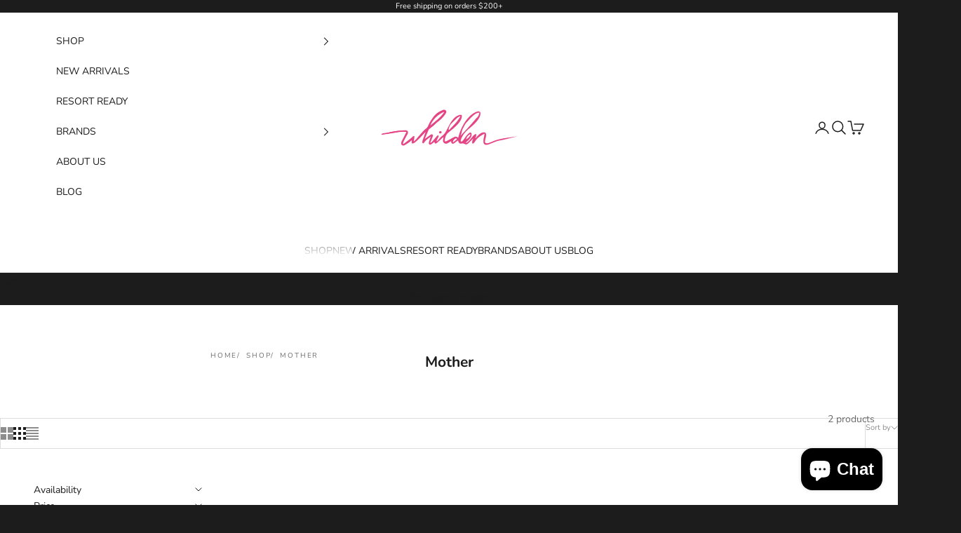

--- FILE ---
content_type: text/json
request_url: https://conf.config-security.com/model
body_size: 85
content:
{"title":"recommendation AI model (keras)","structure":"release_id=0x55:2e:5c:4a:70:51:27:47:42:70:47:6b:4f:66:63:56:2f:7f:39:7a:44:7b:48:2d:59:6c:47:3d:33;keras;yi8tz2go9wjktl5zp0pe388zo8lp62rr39xi0ydijkulqle9zc8hj2dtf3ell3m1c7lujvau","weights":"../weights/552e5c4a.h5","biases":"../biases/552e5c4a.h5"}